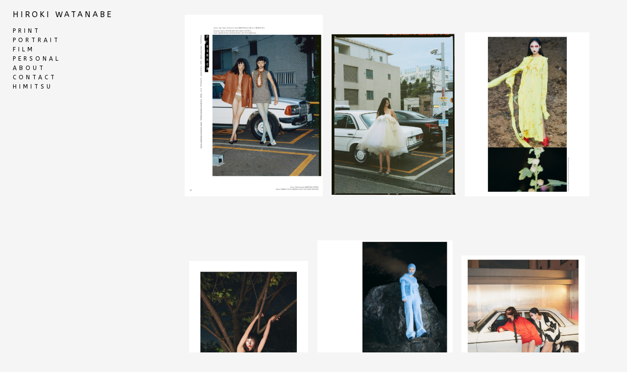

--- FILE ---
content_type: text/html; charset=UTF-8
request_url: https://www.hirokiwatanabe.net/fiercive
body_size: 8576
content:
<!doctype html>
<html lang="jp" site-body ng-controller="baseController" prefix="og: http://ogp.me/ns#">
<head>
        <title>FIERCIVE</title>
    <base href="/">
    <meta charset="UTF-8">
    <meta http-equiv="X-UA-Compatible" content="IE=edge,chrome=1">
    <meta name="viewport" content="width=device-width, initial-scale=1">

    <link rel="manifest" href="/manifest.webmanifest">

	
    <meta name="keywords" content="hirokiwatanabe.net, FIERCIVE, photographer,渡辺宏樹,hirokiwatanabe,ワタナベヒロキ,わたなべひろき,カメラマン,フォトグラファー">
    <meta name="generator" content="hirokiwatanabe.net">
    <meta name="author" content="hirokiwatanabe.net">

    <meta itemprop="name" content="FIERCIVE">
    <meta itemprop="url" content="https://www.hirokiwatanabe.net/fiercive">

    <link rel="alternate" type="application/rss+xml" title="RSS FIERCIVE" href="/extra/rss" />
    <!-- Open Graph data -->
    <meta property="og:title" name="title" content="FIERCIVE">

	
    <meta property="og:site_name" content="Hiroki Watanabe 渡辺宏樹 / Photographer">
    <meta property="og:url" content="https://www.hirokiwatanabe.net/fiercive">
    <meta property="og:type" content="website">

            <!--    This part will not change dynamically: except for Gallery image-->

    <meta property="og:image" content="https://dif1tzfqclj9f.cloudfront.net/000_clients/1095098/page/presence-p1-0b5ffa.jpg">
    <meta property="og:image:height" content="1600">
    <meta property="og:image:width" content="1214">

    
    <meta property="fb:app_id" content="291101395346738">

    <!-- Twitter Card data -->
    <meta name="twitter:url" content="https://www.hirokiwatanabe.net/fiercive">
    <meta name="twitter:title" content="FIERCIVE">

	
	<meta name="twitter:site" content="Hiroki Watanabe 渡辺宏樹 / Photographer">
    <meta name="twitter:creator" content="hirokiwatanabe.net">

    <link rel="dns-prefetch" href="https://cdn.portfolioboxdns.com">

    	
	<link rel="icon" href="https://dif1tzfqclj9f.cloudfront.net/000_clients/1095098/file/32x32-1095098sIAN7y3V.ico" type="image/x-icon" />
    <link rel="shortcut icon" href="https://dif1tzfqclj9f.cloudfront.net/000_clients/1095098/file/32x32-1095098sIAN7y3V.jpg" type="image/jpeg" />
    <link rel="apple-touch-icon" sizes="57x57" href="https://dif1tzfqclj9f.cloudfront.net/000_clients/1095098/file/57x57-1095098sIAN7y3V.jpg" type="image/jpeg" />
	<link rel="apple-touch-icon" sizes="114x114" href="https://dif1tzfqclj9f.cloudfront.net/000_clients/1095098/file/114x114-1095098sIAN7y3V.jpg" type="image/jpeg" />
	<link rel="apple-touch-icon" sizes="72x72" href="https://dif1tzfqclj9f.cloudfront.net/000_clients/1095098/file/72x72-1095098sIAN7y3V.jpg" type="image/jpeg" />
	<link rel="apple-touch-icon" sizes="144x144" href="https://dif1tzfqclj9f.cloudfront.net/000_clients/1095098/file/144x144-1095098sIAN7y3V.jpg" type="image/jpeg" />
	<link rel="apple-touch-icon" sizes="60x60" href="https://dif1tzfqclj9f.cloudfront.net/000_clients/1095098/file/60x60-1095098sIAN7y3V.jpg" type="image/jpeg" />
	<link rel="apple-touch-icon" sizes="120x120" href="https://dif1tzfqclj9f.cloudfront.net/000_clients/1095098/file/120x120-1095098sIAN7y3V.jpg" type="image/jpeg" />
	<link rel="apple-touch-icon" sizes="76x76" href="https://dif1tzfqclj9f.cloudfront.net/000_clients/1095098/file/76x76-1095098sIAN7y3V.jpg" type="image/jpeg" />
	<link rel="apple-touch-icon" sizes="152x152" href="https://dif1tzfqclj9f.cloudfront.net/000_clients/1095098/file/152x152-1095098sIAN7y3V.jpg" type="image/jpeg" />
	<link rel="apple-touch-icon" sizes="196x196" href="https://dif1tzfqclj9f.cloudfront.net/000_clients/1095098/file/196x196-1095098sIAN7y3V.jpg" type="image/jpeg" />
	<link rel="mask-icon" href="https://dif1tzfqclj9f.cloudfront.net/000_clients/1095098/file/16x16-1095098sIAN7y3V.svg">
	<link rel="icon" href="https://dif1tzfqclj9f.cloudfront.net/000_clients/1095098/file/196x196-1095098sIAN7y3V.jpg" type="image/jpeg" />
	<link rel="icon" href="https://dif1tzfqclj9f.cloudfront.net/000_clients/1095098/file/192x192-1095098sIAN7y3V.jpg" type="image/jpeg" />
	<link rel="icon" href="https://dif1tzfqclj9f.cloudfront.net/000_clients/1095098/file/168x168-1095098sIAN7y3V.jpg" type="image/jpeg" />
	<link rel="icon" href="https://dif1tzfqclj9f.cloudfront.net/000_clients/1095098/file/96x96-1095098sIAN7y3V.jpg" type="image/jpeg" />
	<link rel="icon" href="https://dif1tzfqclj9f.cloudfront.net/000_clients/1095098/file/48x48-1095098sIAN7y3V.jpg" type="image/jpeg" />
	<link rel="icon" href="https://dif1tzfqclj9f.cloudfront.net/000_clients/1095098/file/32x32-1095098sIAN7y3V.jpg" type="image/jpeg" />
	<link rel="icon" href="https://dif1tzfqclj9f.cloudfront.net/000_clients/1095098/file/16x16-1095098sIAN7y3V.jpg" type="image/jpeg" />
	<link rel="icon" href="https://dif1tzfqclj9f.cloudfront.net/000_clients/1095098/file/128x128-1095098sIAN7y3V.jpg" type="image/jpeg" />
	<meta name="application-name" content="Hiroki Watanabe 渡辺宏樹 / Photographer"/>
	<meta name="theme-color" content="#f5f5f5">
	<meta name="msapplication-config" content="browserconfig.xml" />

	<!-- sourcecss -->
<link rel="stylesheet" href="https://cdn.portfolioboxdns.com/pb3/application/_output/pb.out.front.ver.1764936980995.css" />
<!-- /sourcecss -->

    

</head>
<body id="pb3-body" pb-style="siteBody.getStyles()" style="visibility: hidden;" ng-cloak class="{{siteBody.getClasses()}}" data-rightclick="{{site.EnableRightClick}}" data-imgshadow="{{site.ThumbDecorationHasShadow}}" data-imgradius="{{site.ThumbDecorationBorderRadius}}"  data-imgborder="{{site.ThumbDecorationBorderWidth}}">

<img ng-if="site.LogoDoUseFile == 1" ng-src="{{site.LogoFilePath}}" alt="" style="display:none;">

<pb-scrol-to-top></pb-scrol-to-top>

<div class="containerNgView" ng-view autoscroll="true" page-font-helper></div>

<div class="base" ng-cloak>
    <div ng-if="base.popup.show" class="popup">
        <div class="bg" ng-click="base.popup.close()"></div>
        <div class="content basePopup">
            <div ng-include="base.popup.view"></div>
        </div>
    </div>
</div>

<logout-front></logout-front>

<script src="https://cdn.portfolioboxdns.com/pb3/application/_output/3rd.out.front.ver.js"></script>

<!-- sourcejs -->
<script src="https://cdn.portfolioboxdns.com/pb3/application/_output/pb.out.front.ver.1764936980995.js"></script>
<!-- /sourcejs -->

    <script>
        $(function(){
            $(document).on("contextmenu",function(e){
                return false;
            });
            $("body").on('mousedown',"img",function(){
                return false;
            });
            document.body.style.webkitTouchCallout='none';

	        $(document).on("dragstart", function() {
		        return false;
	        });
        });
    </script>
	<style>
		img {
			user-drag: none;
			user-select: none;
			-moz-user-select: none;
			-webkit-user-drag: none;
			-webkit-user-select: none;
			-ms-user-select: none;
		}
		[data-role="mobile-body"] .type-galleries main .gallery img{
			pointer-events: none;
		}
	</style>

<script>
    var isLoadedFromServer = true;
    var seeLiveMobApp = "";

    if(seeLiveMobApp == true || seeLiveMobApp == 1){
        if(pb.utils.isMobile() == true){
            pbAng.isMobileFront = seeLiveMobApp;
        }
    }
    var serverData = {
        siteJson : {"Guid":"18184DTIGUlTOblU","Id":1095098,"Url":"hirokiwatanabe.net","IsUnpublished":0,"SecondaryUrl":null,"AccountType":1,"LanguageId":6,"IsSiteLocked":0,"MetaValidationTag":null,"CustomCss":".niceImageLoad {\n    transition: unset !important;\n}\n.niceImageLoad:hover{\n    transform: unset !important;\n}\n.transform-on-hover{\n  transform: unset !important;\n}","CustomHeaderBottom":null,"CustomBodyBottom":"","MobileLogoText":"Hiroki Watanabe","MobileMenuBoxColor":"#000000","MobileLogoDoUseFile":0,"MobileLogoFileName":null,"MobileLogoFileHeight":null,"MobileLogoFileWidth":null,"MobileLogoFileNameS3Id":null,"MobileLogoFilePath":null,"MobileLogoFontFamily":"'ABeeZee', sans-serif","MobileLogoFontSize":"13px","MobileLogoFontVariant":"regular","MobileLogoFontColor":"#000000","MobileMenuFontFamily":"'ABeeZee', sans-serif","MobileMenuFontSize":"14px","MobileMenuFontVariant":"regular","MobileMenuFontColor":"#000000","MobileMenuIconColor":"#000000","SiteTitle":"Hiroki Watanabe \u6e21\u8fba\u5b8f\u6a39 \/ Photographer","SeoKeywords":"photographer,\u6e21\u8fba\u5b8f\u6a39,hirokiwatanabe,\u30ef\u30bf\u30ca\u30d9\u30d2\u30ed\u30ad,\u308f\u305f\u306a\u3079\u3072\u308d\u304d,\u30ab\u30e1\u30e9\u30de\u30f3,\u30d5\u30a9\u30c8\u30b0\u30e9\u30d5\u30a1\u30fc","SeoDescription":"","ShowSocialMediaLinks":0,"SocialButtonStyle":3,"SocialButtonColor":"#000000","SocialShowShareButtons":0,"SocialFacebookShareUrl":null,"SocialFacebookUrl":null,"SocialTwitterUrl":null,"SocialFlickrUrl":null,"SocialLinkedInUrl":null,"SocialGooglePlusUrl":null,"SocialPinterestUrl":null,"SocialInstagramUrl":"instagram.com\/watanabe_ph\/?hl=ja","SocialBlogUrl":null,"SocialFollowButton":0,"SocialFacebookPicFileName":null,"SocialHideLikeButton":1,"SocialFacebookPicFileNameS3Id":null,"SocialFacebookPicFilePath":null,"BgImagePosition":1,"BgUseImage":0,"BgColor":"#f5f5f5","BgFileName":null,"BgFileWidth":null,"BgFileHeight":null,"BgFileNameS3Id":null,"BgFilePath":null,"BgBoxColor":"#fafafa","LogoDoUseFile":0,"LogoText":"Hiroki Watanabe","LogoFileName":"","LogoFileHeight":null,"LogoFileWidth":null,"LogoFileNameS3Id":null,"LogoFilePath":null,"LogoDisplayHeight":null,"LogoFontFamily":"'ABeeZee', sans-serif","LogoFontVariant":"regular","LogoFontSize":"16px","LogoFontColor":"#000000","LogoFontSpacing":"8px","LogoFontUpperCase":1,"ActiveMenuFontIsUnderline":1,"ActiveMenuFontIsItalic":0,"ActiveMenuFontIsBold":1,"ActiveMenuFontColor":"#ffffff","HoverMenuFontIsUnderline":0,"HoverMenuFontIsItalic":0,"HoverMenuFontIsBold":0,"HoverMenuBackgroundColor":"#ffffff","ActiveMenuBackgroundColor":"#000000","MenuFontFamily":"'ABeeZee', sans-serif","MenuFontVariant":"regular","MenuFontSize":"12px","MenuFontColor":"#000000","MenuFontColorHover":"#8c8c8c","MenuBoxColor":"#000000","MenuBoxBorder":0,"MenuFontSpacing":"20px","MenuFontUpperCase":1,"H1FontFamily":"'ABeeZee', sans-serif","H1FontVariant":"regular","H1FontColor":"#000000","H1FontSize":"14px","H1Spacing":"2px","H1UpperCase":1,"H2FontFamily":"Exo 2","H2FontVariant":700,"H2FontColor":"#3d3d3d","H2FontSize":"18px","H2Spacing":"1px","H2UpperCase":1,"H3FontFamily":"'ABeeZee', sans-serif","H3FontVariant":"regular","H3FontColor":"#3d3d3d","H3FontSize":"14px","H3Spacing":"1px","H3UpperCase":0,"PFontFamily":"'ABeeZee', sans-serif","PFontVariant":"regular","PFontColor":"#474747","PFontSize":"12px","PLineHeight":"30px","PLinkColor":"#0da9d9","PLinkColorHover":"#09a2b0","PSpacing":"10px","PUpperCase":1,"ListFontFamily":"Exo 2","ListFontVariant":600,"ListFontColor":"#000000","ListFontSize":"12px","ListSpacing":"4px","ListUpperCase":1,"ButtonColor":"#4f4f4f","ButtonHoverColor":"#778b91","ButtonTextColor":"#ffffff","SiteWidth":2,"ImageQuality":null,"DznLayoutGuid":4,"DsnLayoutViewFile":"left01","DsnLayoutTitle":"left01","DsnLayoutType":"left","DsnMobileLayoutGuid":12,"DsnMobileLayoutViewFile":"mobilemenu12","DsnMobileLayoutTitle":"mobilemenu12","FaviconFileNameS3Id":3,"FaviconFileName":"144x144-1095098sIAN7y3V.jpg","FaviconFilePath":"https:\/\/dif1tzfqclj9f.cloudfront.net\/000_clients\/1095098\/file\/144x144-1095098sIAN7y3V.jpg","ThumbDecorationBorderRadius":"0px","ThumbDecorationBorderWidth":"0px","ThumbDecorationBorderColor":"#000000","ThumbDecorationHasShadow":0,"MobileLogoDisplayHeight":"0px","IsFooterActive":0,"FooterContent":null,"MenuIsInfoBoxActive":0,"MenuInfoBoxText":"","MenuImageFileName":null,"MenuImageFileNameS3Id":null,"MenuImageFilePath":null,"FontCss":"<link id='sitefonts' href='https:\/\/fonts.googleapis.com\/css?subset=latin,latin-ext,greek,cyrillic&family=ABeeZee:regular|Exo+2:700%2C600' rel='stylesheet' type='text\/css'>","ShopSettings":{"Guid":"1095098oFn486DF","SiteId":1095098,"ShopName":null,"Email":null,"ResponseSubject":null,"ResponseEmail":null,"ReceiptNote":null,"PaymentMethod":null,"InvoiceDueDays":30,"HasStripeUserData":null,"Address":null,"Zip":null,"City":null,"CountryCode":null,"OrgNr":null,"PayPalEmail":null,"Currency":"USD","ShippingInfo":null,"ReturnPolicy":null,"TermsConditions":null,"ShippingRegions":[{"Guid":"1095098mD7rX5fz","SiteId":1095098,"CountryCode":"US","ShippingCost":0,"created_at":"2018-07-04 12:39:13","updated_at":"2018-07-04 12:39:13"}],"TaxRegions":[]},"UserTranslatedText":{"Guid":"1095098ROovPzg1","SiteId":1095098,"Message":"\u30e1\u30c3\u30bb\u30fc\u30b8","YourName":"\u3042\u306a\u305f\u306e\u540d\u524d","EnterTheLetters":"\u6587\u5b57\u3092\u5165\u529b","Send":"submit","ThankYou":"\u3042\u308a\u304c\u3068\u3046\u3054\u3056\u3044\u307e\u3059\u3002","Refresh":"\u66f4\u65b0","Follow":"\u30d5\u30a9\u30ed\u30fc","Comment":"\u30b3\u30e1\u30f3\u30c8","Share":"\u5171\u6709","CommentOnPage":"\u30da\u30fc\u30b8\u306b\u30b3\u30e1\u30f3\u30c8","ShareTheSite":"\u30b5\u30a4\u30c8\u3092\u5171\u6709","ShareThePage":"\u30da\u30fc\u30b8\u3092\u5171\u6709","AddToCart":"\u30ab\u30fc\u30c8\u306b\u8ffd\u52a0","ItemWasAddedToTheCart":"\u5546\u54c1\u304c\u30ab\u30fc\u30c8\u306b\u8ffd\u52a0\u3055\u308c\u307e\u3057\u305f","Item":"\u5546\u54c1","YourCart":"\u3042\u306a\u305f\u306e\u30ab\u30fc\u30c8","YourInfo":"\u3042\u306a\u305f\u306e\u60c5\u5831","Quantity":"\u91cf","Product":"\u5546\u54c1","ItemInCart":"\u30ab\u30fc\u30c8\u5185\u306e\u30a2\u30a4\u30c6\u30e0","BillingAddress":"\u8acb\u6c42\u5148\u4f4f\u6240","ShippingAddress":"\u914d\u9001\u5148\u4f4f\u6240","OrderSummary":"\u6ce8\u6587\u6982\u8981","ProceedToPay":"\u652f\u6255\u3044\u306b\u9032\u3080","Payment":"\u652f\u6255\u3044","CardPayTitle":"\u30af\u30ec\u30b8\u30c3\u30c8\u30ab\u30fc\u30c9\u60c5\u5831","PaypalPayTitle":"\u3053\u306e\u30b7\u30e7\u30c3\u30d7\u306f\u3042\u306a\u305f\u306e\u652f\u6255\u3044\u51e6\u7406\u306bPaypal\u3092\u4f7f\u7528\u3057\u3066\u3044\u307e\u3059\u3002","InvoicePayTitle":"\u3053\u306e\u30b7\u30e7\u30c3\u30d7\u306f\u3042\u306a\u305f\u306e\u652f\u6255\u3044\u51e6\u7406\u306b\u8acb\u6c42\u66f8\u3092\u4f7f\u7528\u3057\u3066\u3044\u307e\u3059\u3002","ProceedToPaypal":"Paypal\u3067\u306e\u652f\u6255\u3044\u306b\u9032\u3080","ConfirmInvoice":"\u78ba\u8a8d\u3057\u3066\u8acb\u6c42\u66f8\u3092\u53d7\u3051\u53d6\u308b","NameOnCard":"\u30ab\u30fc\u30c9\u540d\u7fa9\u4eba","APrice":"\u4fa1\u683c","Options":"\u30aa\u30d7\u30b7\u30e7\u30f3","SelectYourCountry":"\u3042\u306a\u305f\u306e\u56fd\u3092\u9078\u629e","Remove":"\u524a\u9664","NetPrice":"\u6b63\u4fa1","Vat":"VAT","ShippingCost":"\u914d\u9001\u8cbb\u7528","TotalPrice":"\u5408\u8a08\u4fa1\u683c","Name":"\u540d\u524d","Address":"\u4f4f\u6240","Zip":"\u90f5\u4fbf\u756a\u53f7","City":"\u90fd\u5e02","State":"\u90fd\u9053\u5e9c\u770c","Country":"\u56fd","Email":"\u30e1\u30fc\u30eb","Phone":"\u96fb\u8a71","ShippingInfo":"\u914d\u9001\u60c5\u5831","Checkout":"\u30c1\u30a7\u30c3\u30af\u30a2\u30a6\u30c8","Organization":"\u7d44\u7e54","DescriptionOrder":"\u8aac\u660e","InvoiceDate":"\u8acb\u6c42\u65e5","ReceiptDate":"\u652f\u6255\u65e5","AmountDue":"\u91d1\u984d","AmountPaid":"\u652f\u6255\u984d","ConfirmAndCheckout":"\u78ba\u8a8d\u3057\u3066\u30c1\u30a7\u30c3\u30af\u30a2\u30a6\u30c8","Back":"\u623b\u308b","Pay":"\u652f\u6255\u3046","ClickToPay":"\u30af\u30ea\u30c3\u30af\u3057\u3066\u652f\u6255\u3046","AnErrorHasOccurred":"\u30a8\u30e9\u30fc\u304c\u767a\u751f\u3057\u307e\u3057\u305f","PleaseContactUs":"\u304a\u554f\u3044\u5408\u308f\u305b\u304f\u3060\u3055\u3044","Receipt":"\u30ec\u30b7\u30fc\u30c8","Print":"\u5370\u5237","Date":"\u65e5\u4ed8","OrderNr":"\u6ce8\u6587\u756a\u53f7","PayedWith":"\u652f\u6255\u3044\u65b9\u6cd5\uff1a","Seller":"\u8ca9\u58f2\u8005","HereIsYourReceipt":"\u3042\u306a\u305f\u306e\u30ec\u30b7\u30fc\u30c8\u306f\u3053\u3061\u3089\u3067\u3059","AcceptTheTerms":"\u898f\u7d04\u306b\u540c\u610f","Unsubscribe":"\u8cfc\u8aad\u3092\u89e3\u9664","ViewThisOnline":"\u3053\u308c\u3092\u30aa\u30f3\u30e9\u30a4\u30f3\u3067\u8868\u793a","Price":"\u4fa1\u683c","SubTotal":"\u5c0f\u8a08","Tax":"\u7a0e\u91d1","OrderCompleteMessage":"\u9818\u53ce\u66f8\u3092\u30c0\u30a6\u30f3\u30ed\u30fc\u30c9\u3057\u3066\u304f\u3060\u3055\u3044","DownloadReceipt":"\u9818\u53ce\u66f8\u3092\u30c0\u30a6\u30f3\u30ed\u30fc\u30c9","ReturnTo":"\u30b5\u30a4\u30c8\u306b\u623b\u308b","ItemPurchasedFrom":"\u30a2\u30a4\u30c6\u30e0\u304c\u6b21\u3067\u8cfc\u5165\u3055\u308c\u307e\u3057\u305f\u3002","SameAs":"\u6b21\u3068\u540c\u4e00:","SoldOut":"\u5b8c\u58f2","ThisPageIsLocked":"\u3053\u306e\u30da\u30fc\u30b8\u306f\u30ed\u30c3\u30af\u3055\u308c\u3066\u3044\u307e\u3059","Invoice":"\u8acb\u6c42\u66f8","BillTo":"\u8acb\u6c42\u5148:","Ref":"\u53c2\u7167\u756a\u53f7","DueDate":"\u671f\u9650","Notes":"\u6ce8\u610f:","CookieMessage":"\u30b5\u30a4\u30c8\u306e\u4f53\u9a13\u5411\u4e0a\u306e\u305f\u3081\u3001Cookie \u3092\u4f7f\u7528\u3057\u3066\u3044\u307e\u3059\u3002\u3053\u306e\u30b5\u30a4\u30c8\u3092\u5f15\u304d\u7d9a\u304d\u3054\u5229\u7528\u3044\u305f\u3060\u304f\u5834\u5408\u306f\u3001Cookie \u306e\u4f7f\u7528\u306b\u540c\u610f\u3055\u308c\u305f\u3068\u898b\u306a\u3055\u308c\u307e\u3059\u3002","CompleteOrder":"\u6ce8\u6587\u3092\u5b8c\u4e86","Prev":"\u524d","Next":"\u6b21","Tags":"\u30bf\u30b0","Description":"\u8aac\u660e","Educations":"\u6559\u80b2","Experiences":"\u4f53\u9a13","Awards":"\u8cde","Exhibitions":"\u5c55\u793a","Skills":"\u30b9\u30ad\u30eb","Interests":"\u8208\u5473","Languages":"\u8a00\u8a9e","Contacts":"\u304a\u554f\u3044\u5408\u308f\u305b","Present":"\u73fe\u5728","created_at":"2018-07-04 11:04:15","updated_at":"2018-07-09 10:58:27"},"GoogleAnalyticsSnippet":"","GoogleAnalyticsObjects":"\"\"","EnableRightClick":0,"EnableCookie":0,"EnableRSS":null,"SiteBGThumb":null,"ClubType":null,"ClubMemberAtSiteId":null,"ProfileImageFileName":null,"ProfileImageS3Id":null,"CoverImageFileName":null,"CoverImageS3Id":null,"ProfileImageFilePath":null,"CoverImageFilePath":null,"StandardBgImage":null,"NrOfProLikes":0,"NrOfFreeLikes":0,"NrOfLikes":0,"ClientCountryCode":"JP","HasRequestedSSLCert":3,"CertNextUpdateDate":1731539916,"IsFlickrWizardComplete":null,"FlickrNsId":null,"SignUpAccountType":null,"created_at":1530695055000},
        pageJson : {"Guid":"1095098R6jungYF","PageTitle":"FIERCIVE","Uri":"fiercive","IsStartPage":0,"IsFavorite":0,"IsUnPublished":0,"IsPasswordProtected":0,"SeoDescription":"","BlockContent":"","DescriptionPosition":1,"ListImageMargin":"10px","ListImageSize":4,"BgImage":null,"BgImageHeight":0,"BgImageWidth":0,"BgImagePosition":0,"BgImageS3LocationId":0,"PageBGThumb":null,"AddedToClubId":null,"DznTemplateGuid":330,"DsnTemplateType":"galleries","DsnTemplateSubGroup":"thumbs","DsnTemplatePartDirective":"part-gallery-thumb","DsnTemplateViewFile":"alignbottom","DsnTemplateProperties":[{"type":"main-text-prop","position":"contentPanel"},{"type":"main-text-position-prop","position":"displaySettings","settings":{"enablePreStyle":0}},{"type":"gallery-prop","position":"contentPanel"},{"type":"image-size-prop","position":"displaySettings"},{"type":"image-margin-prop","position":"displaySettings"},{"type":"show-list-text-prop","position":"displaySettings"}],"DsnTemplateHasPicview":1,"DsnTemplateIsCustom":null,"DsnTemplateCustomTitle":null,"DsnTemplateCustomHtml":"","DsnTemplateCustomCss":"","DsnTemplateCustomJs":"","DznPicviewGuid":10,"DsnPicviewSettings":{"ShowTextPosition":1,"ShowEffect":1,"ShowTiming":1,"ShowPauseTiming":1},"DsnPicviewViewFile":"lightbox","DsnPicViewIsLinkable":0,"Picview":{"Fx":"fade","Timing":10000,"PauseTiming":1,"TextPosition":0,"BgSize":null},"DoShowGalleryItemListText":1,"FirstGalleryItemGuid":"kOKPGivDrlYh6QuY","GalleryItems":[{"Guid":"kOKPGivDrlYh6QuY","SiteId":1095098,"PageGuid":"1095098R6jungYF","FileName":"presence-p1-0b5ffa.jpg","S3LocationId":3,"VideoThumbUrl":null,"VideoUrl":null,"VideoItemGuid":null,"Height":1600,"Width":1214,"Idx":0,"ListText":"","TextContent":""},{"Guid":"egGwC0WJ3NtLVyKk","SiteId":1095098,"PageGuid":"1095098R6jungYF","FileName":"presence-p2-e1c8a2.jpg","S3LocationId":3,"VideoThumbUrl":null,"VideoUrl":null,"VideoItemGuid":null,"Height":1600,"Width":1214,"Idx":1,"ListText":"","TextContent":""},{"Guid":"pMgJ3CNhSjThQzNk","SiteId":1095098,"PageGuid":"1095098R6jungYF","FileName":"presence-p3-a80a6b.jpg","S3LocationId":3,"VideoThumbUrl":null,"VideoUrl":null,"VideoItemGuid":null,"Height":1600,"Width":1214,"Idx":2,"ListText":"","TextContent":""},{"Guid":"gV9qZIYU3aGKjOLQ","SiteId":1095098,"PageGuid":"1095098R6jungYF","FileName":"presence-p4-1d6b47.jpg","S3LocationId":3,"VideoThumbUrl":null,"VideoUrl":null,"VideoItemGuid":null,"Height":1600,"Width":1214,"Idx":3,"ListText":"","TextContent":""},{"Guid":"c0Y7ENQiczvkO68r","SiteId":1095098,"PageGuid":"1095098R6jungYF","FileName":"presence-p5-7435b8.jpg","S3LocationId":3,"VideoThumbUrl":null,"VideoUrl":null,"VideoItemGuid":null,"Height":1600,"Width":1214,"Idx":4,"ListText":"","TextContent":""},{"Guid":"iQ4Snmmtn3Xn2KAQ","SiteId":1095098,"PageGuid":"1095098R6jungYF","FileName":"presence-p6-a089a2.jpg","S3LocationId":3,"VideoThumbUrl":null,"VideoUrl":null,"VideoItemGuid":null,"Height":1600,"Width":1214,"Idx":5,"ListText":"","TextContent":""},{"Guid":"LwdStI9V5x0uJxZT","SiteId":1095098,"PageGuid":"1095098R6jungYF","FileName":"presence-p7-e35a53.jpg","S3LocationId":3,"VideoThumbUrl":null,"VideoUrl":null,"VideoItemGuid":null,"Height":1600,"Width":1214,"Idx":6,"ListText":"","TextContent":""},{"Guid":"Q69T1ByLlNPHnq5P","SiteId":1095098,"PageGuid":"1095098R6jungYF","FileName":"presence-p8-a089a2.jpg","S3LocationId":3,"VideoThumbUrl":null,"VideoUrl":null,"VideoItemGuid":null,"Height":1600,"Width":1214,"Idx":7,"ListText":"","TextContent":""}],"Slideshow":{"Fx":null,"Timing":10000,"PauseTiming":0,"TextPosition":0,"BgSize":null},"AddedToExpo":0,"FontCss":"","CreatedAt":"2023-09-06 11:29:27"},
        menuJson : [{"Guid":"1095098o6g482kf","SiteId":1095098,"PageGuid":"1095098oezE37CU","Title":"PRINT","Url":"\/works","Target":"_self","ListOrder":0,"ParentGuid":null,"created_at":"2022-10-27 09:08:22","updated_at":"2022-12-13 07:26:28","Children":[]},{"Guid":"109509879RZz7n3","SiteId":1095098,"PageGuid":"1095098eLBF1iln","Title":"PORTRAIT","Url":"\/thefashionpostportlaits","Target":"_self","ListOrder":1,"ParentGuid":null,"created_at":"2022-05-13 14:25:33","updated_at":"2022-05-13 14:27:03","Children":[]},{"Guid":"1095098VmDbcGL7","SiteId":1095098,"PageGuid":"1095098UBKc1PYS","Title":"FILM","Url":"\/film-ylom","Target":"_self","ListOrder":2,"ParentGuid":null,"created_at":"2022-12-13 08:17:28","updated_at":"2024-04-11 04:25:00","Children":[]},{"Guid":"1095098t7zTEQga","SiteId":1095098,"PageGuid":"1095098FsaVSPkR","Title":"PERSONAL","Url":"\/srilankaindia","Target":"_self","ListOrder":3,"ParentGuid":null,"created_at":"2019-04-23 13:04:54","updated_at":"2024-04-11 04:25:00","Children":[]},{"Guid":"1095098WHE64pCF","SiteId":1095098,"PageGuid":"1095098qDxyXxqJ","Title":"About","Url":"\/about","Target":"_self","ListOrder":4,"ParentGuid":null,"created_at":"2018-07-04 13:30:16","updated_at":"2022-12-13 07:27:59","Children":[]},{"Guid":"1095098JjsIq8wj","SiteId":1095098,"PageGuid":"1095098nxBOqptn","Title":"Contact","Url":"\/contact","Target":"_self","ListOrder":5,"ParentGuid":null,"created_at":"2023-10-17 14:52:09","updated_at":"2023-10-17 14:52:39","Children":[]},{"Guid":"10950987hYEyYFF","SiteId":1095098,"PageGuid":"1095098Wvtd5aNu","Title":"himitsu","Url":"\/test","Target":"_self","ListOrder":6,"ParentGuid":null,"created_at":"2022-05-13 16:06:49","updated_at":"2022-12-13 07:27:59","Children":[]}],
        timestamp: 1760783341,
        resourceVer: 379,
        frontDictionaryJson: {"common":{"text404":"\u304a\u63a2\u3057\u306e\u30da\u30fc\u30b8\u306f\u5b58\u5728\u3057\u307e\u305b\u3093\uff01","noStartPage":"\u30b9\u30bf\u30fc\u30c8\u30da\u30fc\u30b8\u304c\u3042\u308a\u307e\u305b\u3093","noStartPageText1":"\u4efb\u610f\u306e\u30da\u30fc\u30b8\u3092\u30b9\u30bf\u30fc\u30c8\u30da\u30fc\u30b8\u3068\u3057\u3066\u4f7f\u7528\u3059\u308b\u304b\u3001\u65b0\u3057\u3044\u30da\u30fc\u30b8\u3092\u4f5c\u6210\u3057\u3066\u304f\u3060\u3055\u3044\u3002","noStartPageText2":"\u65e2\u5b58\u306e\u30da\u30fc\u30b8\u3092\u30b9\u30bf\u30fc\u30c8\u30da\u30fc\u30b8\u3068\u3057\u3066\u4f7f\u7528\u3059\u308b\u306b\u306f\uff1f","noStartPageText3":"\uff0d\u300c\u30da\u30fc\u30b8\u300d\u3092\u30af\u30ea\u30c3\u30af\u3057\u3066\u304f\u3060\u3055\u3044\uff08\u7ba1\u7406\u8005\uff08admin\uff09\u30d1\u30cd\u30eb\u306e\u53f3\u5074\uff09","noStartPageText4":"\uff0d\u30b9\u30bf\u30fc\u30c8\u30da\u30fc\u30b8\u306b\u3057\u305f\u3044\u30da\u30fc\u30b8\u3092\u30af\u30ea\u30c3\u30af\u3057\u307e\u3059\u3002","noStartPageText5":"\uff0d\u300c\u30b9\u30bf\u30fc\u30c8\u30da\u30fc\u30b8\u300d\u306e\u30b9\u30a4\u30c3\u30c1\u3092\u5207\u308a\u66ff\u3048\u307e\u3059\u3002","noStartPage2":"\u3053\u306e\u30a6\u30a7\u30d6\u30b5\u30a4\u30c8\u306b\u306f\u30b9\u30bf\u30fc\u30c8\u30da\u30fc\u30b8\u304c\u3042\u308a\u307e\u305b\u3093","loginAt":"\u4ee5\u4e0b\u3067\u30ed\u30b0\u30a4\u30f3\uff1a","toManage":"\u30a6\u30a7\u30d6\u30b5\u30a4\u30c8\u3092\u7ba1\u7406","toAddContent":"\u30b3\u30f3\u30c6\u30f3\u30c4\u3092\u8ffd\u52a0","noContent1":"\u6700\u521d\u306e\u30da\u30fc\u30b8\u3092\u4f5c\u6210\u3057\u307e\u3057\u3087\u3046","noContent11":"\u6700\u521d\u306e\u30da\u30fc\u30b8\u3092\u4f5c\u6210\u3057\u307e\u3057\u3087\u3046","noContent111":"\u65b0\u898f\u30da\u30fc\u30b8\u3092\u30af\u30ea\u30c3\u30af\u3057\u307e\u3057\u3087\u3046","noContent2":"\u30b3\u30f3\u30c6\u30f3\u30c4\u3092\u8ffd\u52a0\u3059\u308b\u306b\u306f\u300c\u30da\u30fc\u30b8\u3092\u4f5c\u6210\u300d \u3092\u30af\u30ea\u30c3\u30af\u3057\u307e\u3059","noContent":"\u3053\u306e\u30a6\u30a7\u30d6\u30b5\u30a4\u30c8\u306b\u306f\u30b3\u30f3\u30c6\u30f3\u30c4\u304c\u3042\u308a\u307e\u305b\u3093","onlinePortfolioWebsite":"\u30aa\u30f3\u30e9\u30a4\u30f3\u30dd\u30fc\u30c8\u30d5\u30a9\u30ea\u30aa\u30a6\u30a7\u30d6\u30b5\u30a4\u30c8","addToCartMessage":"\u5546\u54c1\u3092\u30ab\u30fc\u30c8\u306b\u8ffd\u52a0\u3057\u307e\u3057\u305f","iaccepthe":"\u6b21\u306e","termsandconditions":"\u5229\u7528\u898f\u7d04","andthe":"\u3068","returnpolicy":"\u8fd4\u54c1\u898f\u7d04\u306b\u540c\u610f\u3057\u307e\u3059","admin":"\u7ba1\u7406","back":"\u623b\u308b","edit":"\u7de8\u96c6","appreciate":"\u3042\u308a\u304c\u3068\u3046\u3054\u3056\u3044\u307e\u3059","portfolioboxLikes":"Portfoliobox\u306e\u300c\u3044\u3044\u306d\u300d","like":"\u300c\u3044\u3044\u306d\u300d","youCanOnlyLikeOnce":"\u300c\u3044\u3044\u306d\u300d\u306f1\u5ea6\u3060\u3051\u3064\u3051\u308b\u3053\u3068\u304c\u3067\u304d\u307e\u3059","search":"\u691c\u7d22","blog":"\u30d6\u30ed\u30b0","allow":"Allow","allowNecessary":"Allow Necessary","leaveWebsite":"Leave Website"},"monthName":{"january":"1\u6708","february":"2\u6708","march":"3\u6708","april":"4\u6708","may":"5\u6708","june":"6\u6708","july":"7\u6708","august":"8\u6708","september":"9\u6708","october":"10\u6708","november":"11\u6708","december":"12\u6708"}}    };

    var allowinfscroll = "false";
    allowinfscroll = (allowinfscroll == undefined) ? true : (allowinfscroll == 'true') ? true : false;

    var isAdmin = false;
    var addScroll = false;
    var expTimer = false;

    $('body').css({
        visibility: 'visible'
    });

    pb.initializer.start(serverData,isAdmin,function(){
        pbAng.App.start();
    });

    //add for custom JS
    var tempObj = {};
</script>

<script>
    window.pb_analytic = {
        ver: 3,
        s_id: (pb && pb.data && pb.data.site) ? pb.data.site.Id : 0,
        h_s_id: "0974105dc00ab5fe342b5964db0845f7",
    }
</script>
<script defer src="https://cdn.portfolioboxdns.com/0000_static/app/analytics.min.js"></script>


<!--<script type="text/javascript" src="https://maps.google.com/maps/api/js?sensor=true"></script>-->


                    <script type="application/ld+json">
                    {
                        "@context": "https://schema.org/",
                        "@type": "WebSite",
                        "url": "https://www.hirokiwatanabe.net/fiercive",
                        "name": "Hiroki Watanabe 渡辺宏樹 / Photographer",
                        "author": {
                            "@type": "Person",
                            "name": "Hiroki Watanabe"
                        },
                        "description": "",
                        "publisher": "Hiroki Watanabe 渡辺宏樹 / Photographer"
                    }
                    </script>
                
                        <script type="application/ld+json">
                        {
                            "@context": "https://schema.org/",
                            "@type": "CreativeWork",
                            "url": "https://www.hirokiwatanabe.net/fiercive",
                        "image":[
                                {
                                    "@type": "ImageObject",
                                    "image": "https://dif1tzfqclj9f.cloudfront.net/000_clients/1095098/page/presence-p1-0b5ffa.jpg",
                                    "contentUrl": "https://dif1tzfqclj9f.cloudfront.net/000_clients/1095098/page/presence-p1-0b5ffa.jpg",
                                    "description": "No Description",
                                    "name": "FIERCIVE",
                                    "height": "1600",
                                    "width": "1214"
                                }
                                ,
                                {
                                    "@type": "ImageObject",
                                    "image": "https://dif1tzfqclj9f.cloudfront.net/000_clients/1095098/page/presence-p2-e1c8a2.jpg",
                                    "contentUrl": "https://dif1tzfqclj9f.cloudfront.net/000_clients/1095098/page/presence-p2-e1c8a2.jpg",
                                    "description": "No Description",
                                    "name": "FIERCIVE",
                                    "height": "1600",
                                    "width": "1214"
                                }
                                ,
                                {
                                    "@type": "ImageObject",
                                    "image": "https://dif1tzfqclj9f.cloudfront.net/000_clients/1095098/page/presence-p3-a80a6b.jpg",
                                    "contentUrl": "https://dif1tzfqclj9f.cloudfront.net/000_clients/1095098/page/presence-p3-a80a6b.jpg",
                                    "description": "No Description",
                                    "name": "FIERCIVE",
                                    "height": "1600",
                                    "width": "1214"
                                }
                                ,
                                {
                                    "@type": "ImageObject",
                                    "image": "https://dif1tzfqclj9f.cloudfront.net/000_clients/1095098/page/presence-p4-1d6b47.jpg",
                                    "contentUrl": "https://dif1tzfqclj9f.cloudfront.net/000_clients/1095098/page/presence-p4-1d6b47.jpg",
                                    "description": "No Description",
                                    "name": "FIERCIVE",
                                    "height": "1600",
                                    "width": "1214"
                                }
                                ,
                                {
                                    "@type": "ImageObject",
                                    "image": "https://dif1tzfqclj9f.cloudfront.net/000_clients/1095098/page/presence-p5-7435b8.jpg",
                                    "contentUrl": "https://dif1tzfqclj9f.cloudfront.net/000_clients/1095098/page/presence-p5-7435b8.jpg",
                                    "description": "No Description",
                                    "name": "FIERCIVE",
                                    "height": "1600",
                                    "width": "1214"
                                }
                                ,
                                {
                                    "@type": "ImageObject",
                                    "image": "https://dif1tzfqclj9f.cloudfront.net/000_clients/1095098/page/presence-p6-a089a2.jpg",
                                    "contentUrl": "https://dif1tzfqclj9f.cloudfront.net/000_clients/1095098/page/presence-p6-a089a2.jpg",
                                    "description": "No Description",
                                    "name": "FIERCIVE",
                                    "height": "1600",
                                    "width": "1214"
                                }
                                ,
                                {
                                    "@type": "ImageObject",
                                    "image": "https://dif1tzfqclj9f.cloudfront.net/000_clients/1095098/page/presence-p7-e35a53.jpg",
                                    "contentUrl": "https://dif1tzfqclj9f.cloudfront.net/000_clients/1095098/page/presence-p7-e35a53.jpg",
                                    "description": "No Description",
                                    "name": "FIERCIVE",
                                    "height": "1600",
                                    "width": "1214"
                                }
                                ,
                                {
                                    "@type": "ImageObject",
                                    "image": "https://dif1tzfqclj9f.cloudfront.net/000_clients/1095098/page/presence-p8-a089a2.jpg",
                                    "contentUrl": "https://dif1tzfqclj9f.cloudfront.net/000_clients/1095098/page/presence-p8-a089a2.jpg",
                                    "description": "No Description",
                                    "name": "FIERCIVE",
                                    "height": "1600",
                                    "width": "1214"
                                }
                                ]
                    }
                    </script>
                    
<script src="https://www.google.com/recaptcha/api.js?render=explicit" defer></script>

</body>
<return-to-mobile-app></return-to-mobile-app>
<public-cookie></public-cookie>
</html>